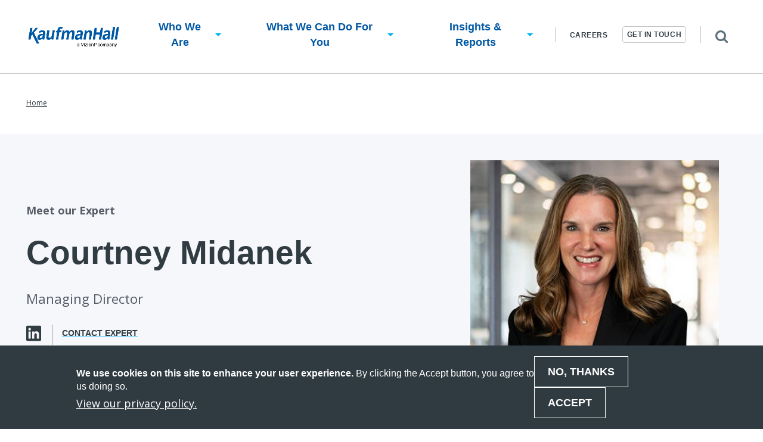

--- FILE ---
content_type: text/html; charset=UTF-8
request_url: https://www.kaufmanhall.com/experts/courtney-midanek
body_size: 14435
content:
<!DOCTYPE html>
<html lang="en" dir="ltr" prefix="og: https://ogp.me/ns#">
  <head>
    <meta charset="utf-8" />
<meta name="description" content="Courtney Midanek is a Managing Director and Co-Leader in Kaufman Hall’s Mergers &amp; Acquisitions practice, with more than 25 years of experience in capital markets, valuations, and M&amp;A." />
<link rel="canonical" href="https://www.kaufmanhall.com/experts/courtney-midanek" />
<meta property="og:title" content="Courtney Midanek | Kaufman Hall" />
<meta property="og:image" content="https://www.kaufmanhall.com/sites/default/files/styles/open_graph/public/images/2025-01/Courtney-Midanek_headshot.jpg?itok=32tKUu0F" />
<meta name="Generator" content="Drupal 10 (https://www.drupal.org)" />
<meta name="MobileOptimized" content="width" />
<meta name="HandheldFriendly" content="true" />
<meta name="viewport" content="width=device-width, initial-scale=1.0" />
<style>div#sliding-popup, div#sliding-popup .eu-cookie-withdraw-banner, .eu-cookie-withdraw-tab {background: #303B41} div#sliding-popup.eu-cookie-withdraw-wrapper { background: transparent; } #sliding-popup h1, #sliding-popup h2, #sliding-popup h3, #sliding-popup p, #sliding-popup label, #sliding-popup div, .eu-cookie-compliance-more-button, .eu-cookie-compliance-secondary-button, .eu-cookie-withdraw-tab { color: #ffffff;} .eu-cookie-withdraw-tab { border-color: #ffffff;}</style>
<link rel="icon" href="/themes/custom/de_theme/src/img/favicons/favicon.ico" type="image/vnd.microsoft.icon" />
<script>window.a2a_config=window.a2a_config||{};a2a_config.callbacks=[];a2a_config.overlays=[];a2a_config.templates={};a2a_config.templates.twitter = {
    text: "${title} ${link} @KaufmanHall",
    hashtags: "",
    related: "KaufmanHall"
};</script>

    <title>Courtney Midanek | Kaufman Hall</title>
    <!-- Google Tag Manager -->
    <script>(function(w,d,s,l,i){w[l]=w[l]||[];w[l].push({'gtm.start':
    new Date().getTime(),event:'gtm.js'});var f=d.getElementsByTagName(s)[0],
    j=d.createElement(s),dl=l!='dataLayer'?'&l='+l:'';j.async=true;j.src=
    'https://www.googletagmanager.com/gtm.js?id='+i+dl;f.parentNode.insertBefore(j,f);
    })(window,document,'script','dataLayer','GTM-TR8CLF5');</script>
    <!-- End Google Tag Manager -->
    <!-- import font awesome icons -->
    <script src="https://use.fontawesome.com/fd7b9d90d0.js"></script>
        <!-- 6senseWebTag -->
    <script id="6senseWebTag" src="https://j.6sc.co/j/5dd41c19-02c0-4dd2-b113-75b85c291f67.js"></script>
            
    <link href="https://fonts.googleapis.com/icon?family=Material+Icons" rel="stylesheet">

    <link rel="stylesheet" media="all" href="/sites/default/files/css/css_kopieXP-Z3tbPcvSPDEIQl2FAz4WZ-ZV5Vd99ea4xs8.css?delta=0&amp;language=en&amp;theme=de_theme&amp;include=[base64]" />
<link rel="stylesheet" media="all" href="/sites/default/files/css/css_4pUsbpdQiYaPBITVIY_Kn5gZ-bUqkNEpIsXU0hrmk14.css?delta=1&amp;language=en&amp;theme=de_theme&amp;include=[base64]" />

    <script src="/themes/custom/de_theme/dist/scripts/js/vendor/modernizr.min.js?v=3.11.7"></script>
<script src="https://use.fontawesome.com/releases/v5.4.1/js/all.js" defer crossorigin="anonymous"></script>
<script src="https://use.fontawesome.com/releases/v5.4.1/js/v4-shims.js" defer crossorigin="anonymous"></script>


<link rel="apple-touch-icon" sizes="180x180" href="/themes/custom/de_theme/src/img/favicons/apple-touch-icon.png">
<link rel="icon" type="image/png" href="/themes/custom/de_theme/src/img/favicons/favicon-32x32.png" sizes="32x32">
<link rel="icon" type="image/png" href="/themes/custom/de_theme/src/img/favicons/favicon-16x16.png" sizes="16x16">
<link rel="manifest" href="/themes/custom/de_theme/src/img/favicons/manifest.json">
<link rel="mask-icon" href="/themes/custom/de_theme/src/img/favicons/safari-pinned-tab.svg" color="#5bbad5">
<meta name="theme-color" content="#ffffff">

  </head>
  <body class="no_sidebars anonymous node-1834 path-node node--type-expert" data-industry="Healthcare" data-software-practice="Mergers &amp; Acquisitions">
    <!-- Google Tag Manager (noscript) -->
    <noscript><iframe src="https://www.googletagmanager.com/ns.html?id=GTM-TR8CLF5"
    height="0" width="0" style="display:none;visibility:hidden"></iframe></noscript>
    <!-- End Google Tag Manager (noscript) -->
            <a href="#main-content" class="visually-hidden focusable skip-link">
      Skip to main content
    </a>
    
    <div class="responsive-menu-page-wrapper">
  
<header id="header">
  <div class="layout-header">
    
      <div class="region region--search clearfix" id="search">
    <div class="region-inner clearfix">
      <div class="views-exposed-form block-exposedformacquia-searchpage-2 block block-views block-views-exposed-filter-blockacquia-search-page" data-drupal-selector="views-exposed-form-acquia-search-page" id="block-exposedformacquia-searchpage-2">
  
    
      <form action="/search" method="get" id="views-exposed-form-acquia-search-page" accept-charset="UTF-8">
  <div class="form--inline clearfix">
  <div class="js-form-item form-item js-form-type-textfield form-type-textfield js-form-item-search form-item-search">
      <label for="edit-search">Search</label>
        <input placeholder="Search" data-drupal-selector="edit-search" type="text" id="edit-search" name="search" value="" size="30" maxlength="128" class="form-text" />

        </div>
<div data-drupal-selector="edit-actions" class="form-actions js-form-wrapper form-wrapper" id="edit-actions"><input data-drupal-selector="edit-submit-acquia-search" type="submit" id="edit-submit-acquia-search" value="Search" class="button js-form-submit form-submit" />
</div>

</div>

</form>

  </div>

    </div>
  </div>

    <div id="masthead" class="masthead">
      
          <div class="region region--masthead-primary clearfix" id="masthead-primary">
    <div class="region-inner clearfix">
      <div id="block-de-theme-branding" class="block-de-theme-branding block block-system block-system-branding-block">
  
    
              <a href="/" title="Home" rel="home" class="site-logo">
        <img src="/themes/custom/de_theme/logo.png" alt="Home" />
      </a>
        <a href="" title="Home" rel="home" class="site-logo-white">
      <img src="/themes/custom/de_theme/logo-footer.png" alt="Home" />
    </a>
        </div>

<nav role="navigation" aria-labelledby="block-de-theme-main-menu-menu" id="block-de-theme-main-menu" class="block-de-theme-main-menu block block-menu navigation menu--main block--menu--main de-simple-menu">
            
  <h2 class="visually-hidden" id="block-de-theme-main-menu-menu">Main navigation</h2>
  

        
              <ul class="menu menu-level--1">
              
            <li class="menu-item menu-item--expanded menu-item--level-1">

        
        <span class="titles-with-arrow">          <span class="link-inner">Who We Are</span>

                                                                  </span>
                                <ul class="menu sub-nav menu-level--2">
              
            <li class="menu-item menu-item--level-2">

        
        <a href="/about-us" data-drupal-link-system-path="node/571">          <span class="link-inner">About Us</span>

                  </a>
              </li>
          
            <li class="menu-item menu-item--level-2">

        
        <a href="/about-us/leadership" data-drupal-link-system-path="node/566">          <span class="link-inner">Leadership Team</span>

                  </a>
              </li>
          
            <li class="menu-item menu-item--level-2">

        
        <a href="/about-us/our-experts" data-drupal-link-system-path="node/766">          <span class="link-inner">Our Experts</span>

                  </a>
              </li>
          
            <li class="menu-item menu-item--level-2">

        
        <a href="/about-us/careers" data-drupal-link-system-path="node/556">          <span class="link-inner">Careers</span>

                  </a>
              </li>
          
            <li class="menu-item menu-item--level-2">

        
        <a href="/about-us/news" data-drupal-link-system-path="node/776">          <span class="link-inner">News</span>

                  </a>
              </li>
          
            <li class="menu-item menu-item--level-2">

        
        <a href="/about-us/events-webinars-speaking" data-drupal-link-system-path="node/561">          <span class="link-inner">Events &amp; Speaking</span>

                  </a>
              </li>
          
            <li class="menu-item menu-item--level-2">

        
        <a href="/about-us/locations" data-drupal-link-system-path="node/781">          <span class="link-inner">Office Locations</span>

                  </a>
              </li>
        </ul>
  
              </li>
          
            <li class="menu-item menu-item--expanded menu-item--level-1">

        
        <span>          <span class="link-inner">What We Can Do For You</span>

                                                                  </span>
                                <ul class="menu sub-nav menu-level--2">
              
            <li class="menu-item menu-item--expanded menu-item--level-2">

        
        <a href="/healthcare-consulting/strategy-business-transformation" data-drupal-link-system-path="node/6321">          <span class="link-inner">Strategy and Business Transformation</span>

                                    <svg width="20px" height="20px" viewBox="0 0 22 20" version="1.1" xmlns="http://www.w3.org/2000/svg">
  <title>arrow-featured-dark-grey</title>
  <desc>Created with Sketch.</desc>
  <g id="Page-1" stroke="none" stroke-width="1" fill="none" fill-rule="evenodd" style="" transform="matrix(1.134657, 0, 0, 1.134657, 0.028272, 1.469459)">
    <g id="arrow-featured-dark-grey" fill="#303B41">
      <polygon id="Fill-1" points="11.7664621 0 11.1646543 0.584550979 17.7339371 7.15265363 0 7.15265363 0 7.98549492 17.7236907 7.98549492 11.1668729 14.4473063 11.764455 15.0363338 19.3392857 7.57115673"/>
    </g>
  </g>
</svg>
                              </a>
                                <ul class="menu sub-nav menu-level--3">
              
            <li class="menu-item menu-item--level-3">

        
        <a href="/healthcare-consulting/strategy-business-transformation/business-model-transformation" data-drupal-link-system-path="node/36096">          <span class="link-inner">Business Model Transformation</span>

                  </a>
              </li>
          
            <li class="menu-item menu-item--level-3">

        
        <a href="/healthcare-consulting/strategy-business-transformation/clinical-network-planning" data-drupal-link-system-path="node/35886">          <span class="link-inner">Clinical Network Planning</span>

                  </a>
              </li>
          
            <li class="menu-item menu-item--level-3">

        
        <a href="/healthcare-consulting/strategy-business-transformation/enterprise-strategy" data-drupal-link-system-path="node/33386">          <span class="link-inner">Enterprise Strategy</span>

                  </a>
              </li>
          
            <li class="menu-item menu-item--level-3">

        
        <a href="/healthcare-consulting/strategy-business-transformation/partnership-strategy" data-drupal-link-system-path="node/35826">          <span class="link-inner">Partnership Strategy</span>

                  </a>
              </li>
        </ul>
  
              </li>
          
            <li class="menu-item menu-item--expanded menu-item--level-2">

        
        <a href="/healthcare-consulting/mergers-acquisitions" data-drupal-link-system-path="node/2961">          <span class="link-inner">Mergers &amp; Acquisitions</span>

                                    <svg width="20px" height="20px" viewBox="0 0 22 20" version="1.1" xmlns="http://www.w3.org/2000/svg">
  <title>arrow-featured-dark-grey</title>
  <desc>Created with Sketch.</desc>
  <g id="Page-1" stroke="none" stroke-width="1" fill="none" fill-rule="evenodd" style="" transform="matrix(1.134657, 0, 0, 1.134657, 0.028272, 1.469459)">
    <g id="arrow-featured-dark-grey" fill="#303B41">
      <polygon id="Fill-1" points="11.7664621 0 11.1646543 0.584550979 17.7339371 7.15265363 0 7.15265363 0 7.98549492 17.7236907 7.98549492 11.1668729 14.4473063 11.764455 15.0363338 19.3392857 7.57115673"/>
    </g>
  </g>
</svg>
                              </a>
                                <ul class="menu sub-nav menu-level--3">
              
            <li class="menu-item menu-item--level-3">

        
        <a href="/healthcare-consulting/mergers-acquisitions-partnerships/our-transactions" data-drupal-link-system-path="node/36">          <span class="link-inner">Transactions</span>

                  </a>
              </li>
        </ul>
  
              </li>
          
            <li class="menu-item menu-item--expanded menu-item--level-2">

        
        <a href="/healthcare-consulting/treasury-capital-markets" data-drupal-link-system-path="node/736">          <span class="link-inner">Treasury &amp; Capital Markets</span>

                                    <svg width="20px" height="20px" viewBox="0 0 22 20" version="1.1" xmlns="http://www.w3.org/2000/svg">
  <title>arrow-featured-dark-grey</title>
  <desc>Created with Sketch.</desc>
  <g id="Page-1" stroke="none" stroke-width="1" fill="none" fill-rule="evenodd" style="" transform="matrix(1.134657, 0, 0, 1.134657, 0.028272, 1.469459)">
    <g id="arrow-featured-dark-grey" fill="#303B41">
      <polygon id="Fill-1" points="11.7664621 0 11.1646543 0.584550979 17.7339371 7.15265363 0 7.15265363 0 7.98549492 17.7236907 7.98549492 11.1668729 14.4473063 11.764455 15.0363338 19.3392857 7.57115673"/>
    </g>
  </g>
</svg>
                              </a>
                                <ul class="menu sub-nav menu-level--3">
              
            <li class="menu-item menu-item--level-3">

        
        <a href="/healthcare-consulting/treasury-capital-markets/debt-capital-markets" data-drupal-link-system-path="node/33486">          <span class="link-inner">Debt Capital Markets</span>

                  </a>
              </li>
          
            <li class="menu-item menu-item--level-3">

        
        <a href="/healthcare-consulting/real-estate-strategy-healthcare" data-drupal-link-system-path="node/25091">          <span class="link-inner">Real Estate Capital Markets</span>

                  </a>
              </li>
          
            <li class="menu-item menu-item--level-3">

        
        <a href="/healthcare-consulting/treasury-capital-markets/treasury-operations" data-drupal-link-system-path="node/33461">          <span class="link-inner">Treasury Operations</span>

                  </a>
              </li>
          
            <li class="menu-item menu-item--level-3">

        
        <a href="https://www.khim.com">          <span class="link-inner">Investment Strategy</span>

                  </a>
              </li>
          
            <li class="menu-item menu-item--level-3">

        
        <a href="/healthcare-consulting/treasury-capital-markets/capital-equipment-finance-advisory" data-drupal-link-system-path="node/40471">          <span class="link-inner">Capital Equipment Finance Advisory</span>

                  </a>
              </li>
        </ul>
  
              </li>
          
            <li class="menu-item menu-item--expanded menu-item--level-2">

        
        <a href="/healthcare-consulting/heathcare-revenue-operations-improvement" data-drupal-link-system-path="node/39166">          <span class="link-inner">Revenue &amp; Operations Improvement (ROI)</span>

                                    <svg width="20px" height="20px" viewBox="0 0 22 20" version="1.1" xmlns="http://www.w3.org/2000/svg">
  <title>arrow-featured-dark-grey</title>
  <desc>Created with Sketch.</desc>
  <g id="Page-1" stroke="none" stroke-width="1" fill="none" fill-rule="evenodd" style="" transform="matrix(1.134657, 0, 0, 1.134657, 0.028272, 1.469459)">
    <g id="arrow-featured-dark-grey" fill="#303B41">
      <polygon id="Fill-1" points="11.7664621 0 11.1646543 0.584550979 17.7339371 7.15265363 0 7.15265363 0 7.98549492 17.7236907 7.98549492 11.1668729 14.4473063 11.764455 15.0363338 19.3392857 7.57115673"/>
    </g>
  </g>
</svg>
                              </a>
                                <ul class="menu sub-nav menu-level--3">
              
            <li class="menu-item menu-item--level-3">

        
        <a href="/healthcare-consulting/heathcare-revenue-operations-improvement/claro-cdi" data-drupal-link-system-path="node/39171">          <span class="link-inner">Claro CDI</span>

                  </a>
              </li>
          
            <li class="menu-item menu-item--level-3">

        
        <a href="/healthcare-consulting/heathcare-revenue-operations-improvement/total-revenue" data-drupal-link-system-path="node/39191">          <span class="link-inner">Total Revenue</span>

                  </a>
              </li>
          
            <li class="menu-item menu-item--level-3">

        
        <a href="/healthcare-consulting/heathcare-revenue-operations-improvement/operations-improvement" data-drupal-link-system-path="node/39181">          <span class="link-inner">Operations Improvement</span>

                  </a>
              </li>
          
            <li class="menu-item menu-item--level-3">

        
        <a href="/healthcare-consulting/heathcare-revenue-operations-improvement/technology-knowledge" data-drupal-link-system-path="node/39186">          <span class="link-inner">Technology &amp; Knowledge</span>

                  </a>
              </li>
          
            <li class="menu-item menu-item--level-3">

        
        <a href="/healthcare-consulting/heathcare-revenue-operations-improvement/contact-us-revenue-operations-improvement" data-drupal-link-system-path="node/39196">          <span class="link-inner">Contact Us</span>

                  </a>
              </li>
        </ul>
  
              </li>
          
            <li class="menu-item menu-item--expanded menu-item--level-2">

        
        <a href="/healthcare-consulting/financial-planning-data-analytics-healthcare-solutions" data-drupal-link-system-path="node/38941">          <span class="link-inner">Financial Planning &amp; Data Analytics</span>

                                    <svg width="20px" height="20px" viewBox="0 0 22 20" version="1.1" xmlns="http://www.w3.org/2000/svg">
  <title>arrow-featured-dark-grey</title>
  <desc>Created with Sketch.</desc>
  <g id="Page-1" stroke="none" stroke-width="1" fill="none" fill-rule="evenodd" style="" transform="matrix(1.134657, 0, 0, 1.134657, 0.028272, 1.469459)">
    <g id="arrow-featured-dark-grey" fill="#303B41">
      <polygon id="Fill-1" points="11.7664621 0 11.1646543 0.584550979 17.7339371 7.15265363 0 7.15265363 0 7.98549492 17.7236907 7.98549492 11.1668729 14.4473063 11.764455 15.0363338 19.3392857 7.57115673"/>
    </g>
  </g>
</svg>
                              </a>
                                <ul class="menu sub-nav menu-level--3">
              
            <li class="menu-item menu-item--level-3">

        
        <a href="/healthcare-consulting/financial-planning-data-analytics-healthcare-solutions/healthcare-financial-planning" data-drupal-link-system-path="node/38976">          <span class="link-inner">Financial Planning</span>

                  </a>
              </li>
          
            <li class="menu-item menu-item--level-3">

        
        <a href="/healthcare-consulting/financial-planning-data-analytics/healthcare-analytics-ai" data-drupal-link-system-path="node/38971">          <span class="link-inner">Analytics and AI</span>

                  </a>
              </li>
        </ul>
  
              </li>
          
            <li class="menu-item menu-item--level-2">

        
        <a href="/healthcare-consulting/healthcare-clinical-solutions" data-drupal-link-system-path="node/39286">          <span class="link-inner">Clinical Solutions</span>

                  </a>
              </li>
          
            <li class="menu-item menu-item--expanded menu-item--level-2">

        
        <a href="/healthcare-consulting/physician-enterprise-services" data-drupal-link-system-path="node/28436">          <span class="link-inner">Physician Enterprise</span>

                                    <svg width="20px" height="20px" viewBox="0 0 22 20" version="1.1" xmlns="http://www.w3.org/2000/svg">
  <title>arrow-featured-dark-grey</title>
  <desc>Created with Sketch.</desc>
  <g id="Page-1" stroke="none" stroke-width="1" fill="none" fill-rule="evenodd" style="" transform="matrix(1.134657, 0, 0, 1.134657, 0.028272, 1.469459)">
    <g id="arrow-featured-dark-grey" fill="#303B41">
      <polygon id="Fill-1" points="11.7664621 0 11.1646543 0.584550979 17.7339371 7.15265363 0 7.15265363 0 7.98549492 17.7236907 7.98549492 11.1668729 14.4473063 11.764455 15.0363338 19.3392857 7.57115673"/>
    </g>
  </g>
</svg>
                              </a>
                                <ul class="menu sub-nav menu-level--3">
              
            <li class="menu-item menu-item--level-3">

        
        <a href="/healthcare-consulting/physician-enterprise-services/ambulatory-surgery-centers" data-drupal-link-system-path="node/35941">          <span class="link-inner">Ambulatory Surgery Centers</span>

                  </a>
              </li>
        </ul>
  
              </li>
          
            <li class="menu-item menu-item--level-2">

        
        <a href="/healthcare-consulting/real-estate-strategy-healthcare" data-drupal-link-system-path="node/25091">          <span class="link-inner">Real Estate</span>

                  </a>
              </li>
          
            <li class="menu-item menu-item--level-2">

        
        <a href="/healthcare-consulting/private-equity" data-drupal-link-system-path="node/36481">          <span class="link-inner">Private Equity</span>

                  </a>
              </li>
          
            <li class="menu-item menu-item--level-2">

        
        <a href="/healthcare-consulting/strategies-post-acute-care-and-senior-living" data-drupal-link-system-path="node/36306">          <span class="link-inner">Post-Acute Care/Senior Living</span>

                  </a>
              </li>
          
            <li class="menu-item menu-item--level-2">

        
        <a href="/healthcare-consulting/healthcare-service-line-growth" data-drupal-link-system-path="node/39776">          <span class="link-inner">Service Line Growth and Transformation</span>

                  </a>
              </li>
        </ul>
  
              </li>
          
            <li class="menu-item menu-item--expanded menu-item--level-1">

        
        <span>          <span class="link-inner">Insights &amp; Reports</span>

                                                                  </span>
                                <ul class="menu sub-nav menu-level--2">
              
            <li class="menu-item menu-item--level-2">

        
        <a href="/insights" data-drupal-link-system-path="node/24871">          <span class="link-inner">Featured Insights</span>

                  </a>
              </li>
          
            <li class="menu-item menu-item--level-2">

        
        <a href="/insights-reports/national-hospital-flash-report" data-drupal-link-system-path="node/20766">          <span class="link-inner">National Hospital Flash Report</span>

                  </a>
              </li>
          
            <li class="menu-item menu-item--level-2">

        
        <a href="/consulting-services/physician-flash-report">          <span class="link-inner">Physician Flash Report</span>

                  </a>
              </li>
          
            <li class="menu-item menu-item--level-2">

        
        <a href="/insights/research-report/ma-quarterly-activity-report-q3-2025" data-drupal-link-system-path="node/40426">          <span class="link-inner">M&amp;A Quarterly Activity Report</span>

                  </a>
              </li>
          
            <li class="menu-item menu-item--level-2">

        
        <a href="/insights/articles" data-drupal-link-system-path="node/32476">          <span class="link-inner">Articles</span>

                  </a>
              </li>
          
            <li class="menu-item menu-item--expanded menu-item--level-2">

        
        <a href="/insights/kaufman-hall-blogs" data-drupal-link-system-path="node/32421">          <span class="link-inner">Blogs</span>

                                    <svg width="20px" height="20px" viewBox="0 0 22 20" version="1.1" xmlns="http://www.w3.org/2000/svg">
  <title>arrow-featured-dark-grey</title>
  <desc>Created with Sketch.</desc>
  <g id="Page-1" stroke="none" stroke-width="1" fill="none" fill-rule="evenodd" style="" transform="matrix(1.134657, 0, 0, 1.134657, 0.028272, 1.469459)">
    <g id="arrow-featured-dark-grey" fill="#303B41">
      <polygon id="Fill-1" points="11.7664621 0 11.1646543 0.584550979 17.7339371 7.15265363 0 7.15265363 0 7.98549492 17.7236907 7.98549492 11.1668729 14.4473063 11.764455 15.0363338 19.3392857 7.57115673"/>
    </g>
  </g>
</svg>
                              </a>
                                <ul class="menu sub-nav menu-level--3">
              
            <li class="menu-item menu-item--level-3">

        
        <a href="/insights/kaufman-hall-blogs/thoughts-from-ken-kaufman" data-drupal-link-system-path="node/4116">          <span class="link-inner">Thoughts from Ken Kaufman</span>

                  </a>
              </li>
          
            <li class="menu-item menu-item--level-3">

        
        <a href="/insights/kaufman-hall-blogs/credit-capital-insights-lisa-goldstein" data-drupal-link-system-path="node/31256">          <span class="link-inner">Credit and Capital Insights</span>

                  </a>
              </li>
          
            <li class="menu-item menu-item--level-3">

        
        <a href="/healthcare-consulting/gist-resources-kaufman-hall/kaufman-hall-blogs/gist-weekly" data-drupal-link-system-path="node/37031">          <span class="link-inner">Gist Weekly</span>

                  </a>
              </li>
          
            <li class="menu-item menu-item--level-3">

        
        <a href="/insights/kaufman-hall-blogs/payer-perspectives" data-drupal-link-system-path="node/36216">          <span class="link-inner">Payer Perspectives</span>

                  </a>
              </li>
          
            <li class="menu-item menu-item--level-3">

        
        <a href="/insights/kaufman-hall-blogs/healthcare-strategy-spotlight" data-drupal-link-system-path="node/38411">          <span class="link-inner">Strategy Spotlight</span>

                  </a>
              </li>
        </ul>
  
              </li>
          
            <li class="menu-item menu-item--level-2">

        
        <a href="/insights/research-reports" data-drupal-link-system-path="node/4121">          <span class="link-inner">Research and Reports</span>

                  </a>
              </li>
          
            <li class="menu-item menu-item--level-2">

        
        <a href="/insights/webinars-and-podcasts" data-drupal-link-system-path="node/32451">          <span class="link-inner">Webinars &amp; Podcasts</span>

                  </a>
              </li>
          
            <li class="menu-item menu-item--level-2">

        
        <a href="/about-us/events-webinars-speaking" data-drupal-link-system-path="node/561">          <span class="link-inner">Events</span>

                  </a>
              </li>
          
            <li class="menu-item menu-item--level-2">

        
        <a href="/about/events-speaking/healthcare-leadership-conference-2025" data-drupal-link-system-path="node/38726">          <span class="link-inner">Healthcare Leadership Conference</span>

                  </a>
              </li>
          
            <li class="menu-item menu-item--level-2">

        
        <a href="/insights-all" data-drupal-link-system-path="node/941">          <span class="link-inner">All Insights</span>

                  </a>
              </li>
        </ul>
  
              </li>
        </ul>
  


  </nav>
<nav role="navigation" aria-labelledby="block-secondarymenu-menu" id="block-secondarymenu" class="block-secondarymenu block block-menu navigation menu--secondary-menu">
            
  <h2 class="visually-hidden" id="block-secondarymenu-menu">Secondary menu</h2>
  

        
              <ul class="menu">
                    <li class="menu-item">
        <a href="/about-us/careers" data-drupal-link-system-path="node/556">Careers</a>
              </li>
        </ul>
  


  </nav>
<div id="block-getintouchmain" class="block-getintouchmain block block-getintouch block-block-content block-block-contentf2e15e2f-22e9-435d-8f2e-bf6b42137d02">
  
    
  <a class='get-in-touch-btn' href="/contact-us">
    Get In Touch
  </a>
</div>
<div id="block-responsivemenumobileicon" class="responsive-menu-toggle-wrapper responsive-menu-toggle block-responsivemenumobileicon block block-responsive-menu block-responsive-menu-toggle">
  
    
      <a id="toggle-icon" class="toggle responsive-menu-toggle-icon" title="Menu" href="#off-canvas">
  <span class="icon"></span><span class="label">Menu</span>
</a>
  </div>
<div id="block-searchbutton" class="block-searchbutton block block-block-content block-block-contentbe2b7572-806d-41f1-8297-ac33c49eedff">
  
    
      
						<div class="clearfix text-formatted field field--name-body field--type-text-with-summary field--label-hidden field__item"><p><a class="search-icon" href="#"><span class="visually-hidden">Expand Search: the search bar will appear on the bottom of the header for you to search the content of the site.</span></a></p>
</div>
			
  </div>

    </div>
  </div>

      
    </div>
    
  </div>
</header>

          

<div class="section-content">
        <div class="region region--content-prefix clearfix" id="page-content-prefix">
    <div class="layout-container ">
      <div data-drupal-messages-fallback class="hidden"></div>

    </div>
  </div>


  <div class="layout-container">
  
  <main id="main" class="column">
    <span id="main-content" tabindex="-1"></span>    <div class="layout-content">
            <div class="region region--content clearfix" id="content">
    <div id="block-breadcrumbs" class="block-breadcrumbs block block-system block-system-breadcrumb-block">
  
    
        <nav class="breadcrumb" role="navigation" aria-labelledby="system-breadcrumb">
    <h2 id="system-breadcrumb" class="visually-hidden">Breadcrumb</h2>
    <ol>
                <li>
                  <a href="/">Home</a>
              </li>
              </ol>
  </nav>

  </div>
<div id="block-de-theme-content" class="block-de-theme-content block block-system block-system-main-block">
  
    
      


<div class="banner-wrapper">
  <div class="column-container">
    <div class="main-column">
      <p class="specialist-header"> Meet our Expert</p>            <h1 class="expert-title">
						<div class="clearfix text-formatted field field--name-field-heading field--type-text field--label-hidden field__item">Courtney Midanek</div>
			</h1>
            
						<div class="field field--name-field-position-title field--type-string field--label-hidden field__item">Managing Director</div>
			

      <div class="social-links-container loaded">
                  


<ul class="social-media-links--platforms platforms vertical">

          
                  <li class="linkedin">
        <a class="social-media-link-icon--linkedin" href="https://www.linkedin.com/in/courtney-midanek-3154ba4/"  aria-label=" LinkedIn" title=" LinkedIn" >
            <span class='fab fa-linkedin fa-2x'></span>
        </a>
              </li>
      </ul>

                
    <div class="pardot-form-link js-pardot-form-link">
    <a href="https://explore.kaufmanhall.com/l/73872/2025-10-15/31qkqmg?Expert_Brand=Kaufman%20Hall&amp;Expert_Name=Courtney%20Midanek&amp;Referring_URL=https%3A//www.kaufmanhall.com/experts/courtney-midanek">Contact expert</a>
  </div>
    <div class="pardot-form-modal js-pardot-form-modal" role="dialog" aria-labelledby="pardot-form-title" aria-modal="true">
    <h2 class="sr-only" id="pardot-form-title">Contact expert dialog with form</h2>
    <div class="first-focus-trap" aria-hidden="true" tabindex="0"></div>
    <div class="pardot-form-modal-content">
      <button class="pardot-form-close js-pardot-form-close" aria-label="Close contact form"></button>
      <div class="iframe-container">
        <iframe src="about:blank" data-pardot-url="https://explore.kaufmanhall.com/l/73872/2025-10-15/31qkqmg?Expert_Brand=Kaufman%20Hall&amp;Expert_Name=Courtney%20Midanek&amp;Referring_URL=https%3A//www.kaufmanhall.com/experts/courtney-midanek" frameborder="0" height="600px" title="Contact expert form"></iframe>
      </div>
    </div>
    <div class="last-focus-trap" aria-hidden="true" tabindex="0"></div>
  </div>

      </div>

      
      
    </div>
    <div class="right-column">
      
						<div class="field field--name-field-main-image field--type-entity-reference field--label-hidden field__item">  <img loading="lazy" src="/sites/default/files/styles/expert_profile_450x460/public/images/2025-01/Courtney-Midanek_headshot.jpg?h=56b18868&amp;itok=yVdD2z9T" width="450" height="460" alt="Courtney Midanek headshot" class="image-style-expert-profile-450x460" />


</div>
			
    </div>
  </div>
</div>

<div class="content-container">

  <div class="content-main">
    <div class="content-inner">
      
						<div class="clearfix text-formatted field field--name-body field--type-text-with-summary field--label-hidden field__item"><p>Courtney Midanek is a Managing Director and Co-Leader of Kaufman Hall’s Mergers &amp; Acquisitions practice. With more than 25 years of experience in M&amp;A, capital markets and valuations, she provides partnership and M&amp;A advisory services for a variety of healthcare services clients.</p><p>Prior to Kaufman Hall, Courtney was in the Business Expansion Group of the Blue Cross and Blue Shield Association, where she supported strategic asset and partnership initiatives. She previously held various roles in the Corporate Development Group at BMO Capital Markets and began her career as an industry generalist in the M&amp;A advisory group of Robert W. Baird &amp; Co.</p><p>Courtney is a frequent speaker at industry events and has published numerous articles and reports on a variety of healthcare topics, including hospital mergers and acquisitions and partnerships between health systems, laboratory services providers and other healthcare services providers. She holds an MBA from Northwestern University, with concentrations in finance, management and strategy and earned a BS in finance from the University of Illinois at Urbana-Champaign.</p><p><iframe width="560" height="315" src="https://www.youtube.com/embed/iFnBVpzQU90?si=jdmxtfugWmjG6Tfr" title="YouTube video player" frameborder="0" allow="accelerometer; autoplay; clipboard-write; encrypted-media; gyroscope; picture-in-picture; web-share" referrerpolicy="strict-origin-when-cross-origin" allowfullscreen></iframe></p></div>
			
              <div class="specialty-container">
                      <p class="specialties"> All Specialties: </p>                                          Mergers &amp; Acquisitions,                       Joint Ventures &amp; Partnerships,                       Laboratory Services,                       Mergers &amp; Acquisitions                  </div>
          </div>

  </div>

</div>

  </div>

  </div>

    </div>  </main>

  </div>
      <div class="region region--content-suffix clearfix" id="page-content-suffix">
    <div class="layout-container">
      <div class="views-element-container block-views-block-resources-block-1 block block-views block-views-blockresources-block-1" id="block-views-block-resources-block-1">
  
      <h2>Insights from Courtney Midanek</h2>
    
      <div><div class="view view-resources view-id-resources view-display-id-block_1 js-view-dom-id-8b965f34e7337832d454edef3c0ecd3b0a1e87f5cabb44d983a543cadf565c71">
  
    
      
      <div class="view-content">
          <div class="views-row">





  
            
<article class="resource-blog-type pathway-471 pathway node node--type-resource node--view-mode-component">
  <a href="/insights/article/five-most-interesting-transactions-announced-2023">
      <div class="node__content">
                                                  <div class="content-img"><img src="/sites/default/files/styles/16_9_scale_and_crop_small/public/images/2024-01/2023-recap-thumb.jpg?h=b69e0e0e&amp;itok=IndWMIBv" width="660" height="371" alt="2023 recap collage" loading="lazy" class="image-style-_6-9-scale-and-crop-small" />

</div>
                    <div class="mobile-content-img"><img src="/sites/default/files/styles/16_9_scale_and_crop_medium/public/images/2024-01/2023-recap-thumb.jpg?h=b69e0e0e&amp;itok=hRAiWl-J" width="900" height="506" alt="2023 recap collage" loading="lazy" class="image-style-_6-9-scale-and-crop-medium" />

</div>
                                  <div class="field--name-field-resource-type">Article</div>
                    
                      <div class="content-wrapper">
                <h2>The Five Most Interesting Transactions Announced in 2023</h2>
          
						<div class="field field--name-field-publication-date field--type-datetime field--label-hidden field__item"><time datetime="2024-01-31T12:00:00Z" class="datetime">January 31, 2024</time>
</div>
			
        </div>
      </div>
  </a>
</article>
</div>
    <div class="views-row">





  
            
<article class="resource-blog-type pathway-471 pathway node node--type-resource node--view-mode-component">
  <a href="/insights/article/partnerships-go-bold-organizations-face-new-challenges">
      <div class="node__content">
                                                  <div class="content-img"><img src="/sites/default/files/styles/16_9_scale_and_crop_small/public/images/2023-06/bold-partnerships-thumb.jpg?h=b69e0e0e&amp;itok=gLiZu27E" width="660" height="371" alt="Partners shaking hands" loading="lazy" class="image-style-_6-9-scale-and-crop-small" />

</div>
                    <div class="mobile-content-img"><img src="/sites/default/files/styles/16_9_scale_and_crop_medium/public/images/2023-06/bold-partnerships-thumb.jpg?h=b69e0e0e&amp;itok=PWaDGazk" width="900" height="506" alt="Partners shaking hands" loading="lazy" class="image-style-_6-9-scale-and-crop-medium" />

</div>
                                  <div class="field--name-field-resource-type">Article</div>
                    
                      <div class="content-wrapper">
                <h2>Partnerships Go Bold as Organizations Face New Challenges</h2>
          
						<div class="field field--name-field-publication-date field--type-datetime field--label-hidden field__item"><time datetime="2023-06-13T12:00:00Z" class="datetime">June 13, 2023</time>
</div>
			
        </div>
      </div>
  </a>
</article>
</div>
    <div class="views-row">





  
            
<article class="resource-blog-type pathway-471 pathway node node--type-resource node--view-mode-component">
  <a href="/insights/article/strategic-alternatives-health-system-outreach-laboratories">
      <div class="node__content">
                                                  <div class="content-img"><img src="/sites/default/files/styles/16_9_scale_and_crop_small/public/images/2023-05/medical-testing-thumb.jpg?h=b69e0e0e&amp;itok=g3nsPjKo" width="660" height="371" alt="Medical lab testing" loading="lazy" class="image-style-_6-9-scale-and-crop-small" />

</div>
                    <div class="mobile-content-img"><img src="/sites/default/files/styles/16_9_scale_and_crop_medium/public/images/2023-05/medical-testing-thumb.jpg?h=b69e0e0e&amp;itok=vWOgoMZG" width="900" height="506" alt="Medical lab testing" loading="lazy" class="image-style-_6-9-scale-and-crop-medium" />

</div>
                                  <div class="field--name-field-resource-type">Article</div>
                    
                      <div class="content-wrapper">
                <h2>Strategic Alternatives for Health System Outreach Laboratories</h2>
          
						<div class="field field--name-field-publication-date field--type-datetime field--label-hidden field__item"><time datetime="2023-05-09T12:00:00Z" class="datetime">May 9, 2023</time>
</div>
			
        </div>
      </div>
  </a>
</article>
</div>
    <div class="views-row">





  
            
<article class="resource-blog-type pathway-471 pathway node node--type-resource node--view-mode-component">
  <a href="/insights/article/less-can-be-more-new-considerations-hospital-and-health-system-partnerships">
      <div class="node__content">
                                                  <div class="content-img"><img src="/sites/default/files/styles/16_9_scale_and_crop_small/public/images/2022-11/more-less-V2-thumb.jpg?h=374ecb1b&amp;itok=gCDp21wY" width="660" height="371" alt="Wooden blocks" loading="lazy" class="image-style-_6-9-scale-and-crop-small" />

</div>
                    <div class="mobile-content-img"><img src="/sites/default/files/styles/16_9_scale_and_crop_medium/public/images/2022-11/more-less-V2-thumb.jpg?h=374ecb1b&amp;itok=-IzD6wbv" width="900" height="506" alt="Wooden blocks" loading="lazy" class="image-style-_6-9-scale-and-crop-medium" />

</div>
                                  <div class="field--name-field-resource-type">Article</div>
                    
                      <div class="content-wrapper">
                <h2>Less Can Be More: New Considerations for Hospital and Health System Partnerships</h2>
          
						<div class="field field--name-field-publication-date field--type-datetime field--label-hidden field__item"><time datetime="2022-10-24T12:00:00Z" class="datetime">October 24, 2022</time>
</div>
			
        </div>
      </div>
  </a>
</article>
</div>
    <div class="views-row">





  
            
<article class="resource-blog-type pathway-471 pathway node node--type-resource node--view-mode-component">
  <a href="/insights/article/evaluating-skilled-nursing-options-evolving-post-acute-landscape">
      <div class="node__content">
                                                  <div class="content-img"><img src="/sites/default/files/styles/16_9_scale_and_crop_small/public/images/2022-08/skilled-nursing-thumb.jpg?h=827069f2&amp;itok=mKuOyLl9" width="660" height="371" alt="Nurse with elderly patients " loading="lazy" class="image-style-_6-9-scale-and-crop-small" />

</div>
                    <div class="mobile-content-img"><img src="/sites/default/files/styles/16_9_scale_and_crop_medium/public/images/2022-08/skilled-nursing-thumb.jpg?h=827069f2&amp;itok=3yhyIsp9" width="900" height="506" alt="Nurse with elderly patients " loading="lazy" class="image-style-_6-9-scale-and-crop-medium" />

</div>
                                  <div class="field--name-field-resource-type">Article</div>
                    
                      <div class="content-wrapper">
                <h2>Evaluating Skilled Nursing Options in an Evolving Post-Acute Landscape</h2>
          
						<div class="field field--name-field-publication-date field--type-datetime field--label-hidden field__item"><time datetime="2022-08-25T12:00:00Z" class="datetime">August 25, 2022</time>
</div>
			
        </div>
      </div>
  </a>
</article>
</div>
    <div class="views-row">





  
            
<article class="pathway-451 pathway node node--type-resource node--view-mode-component">
  <a href="/insights/podcast/meeting-behavioral-health-needs-through-partnership">
      <div class="node__content">
                                                  <div class="content-img"><img src="/sites/default/files/styles/16_9_scale_and_crop_small/public/images/2021-06/behavioral-health-thumb.jpg?h=827069f2&amp;itok=-foLFk1-" width="660" height="371" alt="Hands holding a paper head" loading="lazy" class="image-style-_6-9-scale-and-crop-small" />

</div>
                    <div class="mobile-content-img"><img src="/sites/default/files/styles/16_9_scale_and_crop_medium/public/images/2021-06/behavioral-health-thumb.jpg?h=827069f2&amp;itok=Bj_-g7lp" width="900" height="506" alt="Hands holding a paper head" loading="lazy" class="image-style-_6-9-scale-and-crop-medium" />

</div>
                                  <div class="field--name-field-resource-type">Podcast</div>
                    
                      <div class="content-wrapper">
                <h2>Meeting Behavioral Health Needs Through Partnership</h2>
          
						<div class="field field--name-field-publication-date field--type-datetime field--label-hidden field__item"><time datetime="2021-12-14T12:00:00Z" class="datetime">December 14, 2021</time>
</div>
			
        </div>
      </div>
  </a>
</article>
</div>

    </div>
  
          <div class="more-link"><a href="/resources">Explore All Resources</a></div>

      </div>
</div>

  </div>

    </div>
  </div>

</div>

    <div class="region region--footer-prefix clearfix">
      <div id="block-config-pages-pre-footer" class="block-config-pages-pre-footer block block-config-pages block-config-pages-block">
  
    
      <div class="config_pages config_pages--type--footer config_pages--view-mode--pre-footer config_pages--footer--pre-footer">
  <div class="image">
    <div class="background-image"
         style="background-image: url('/sites/default/files/images/2024-05/consultant-meeting-V2-footer.jpg');">
    </div>
  </div>
  <div class="content">
    
						<div class="field field--name-field-pre-footer-tagline field--type-string field--label-hidden field__item">Questions? </div>
			
						<div class="field field--name-field-pre-footer-title field--type-string field--label-hidden field__item">We&#039;ll Be Your Guide.</div>
			
						<div class="clearfix text-formatted field field--name-field-pre-footer-body field--type-text-long field--label-hidden field__item"><p>Do you have questions about our products, consulting services, or overall solutions?</p>
</div>
			
						<div class="field field--name-field-pre-footer-link field--type-link field--label-hidden field__item"><a href="/contact-us">Contact Us</a></div>
			
  </div>
</div>

  </div>

  </div>


  <footer id="footer">
    <div class="footer-content-wrapper">
      <div class="footer-info">
        <div class="region region--footer-first clearfix">
      <!-- <div class="layout-container"> -->
      <div id="block-config-pages-footer-contact-info" class="block-config-pages-footer-contact-info block block-config-pages block-config-pages-block">
  
    
      <div class="config_pages config_pages--type--footer config_pages--view-mode--footer-contact-info config_pages--footer--footer-contact-info">
  <div class="footer-logo">
    <a href="/">
      <img src="/themes/custom/de_theme/logo-footer.png" alt="Kaufman Hall Logo">
    </a>
  </div>
  
						<div class="clearfix text-formatted field field--name-field-footer-address field--type-text field--label-hidden field__item">433 W. VAN BUREN STREET<br>SUITE 330, CHICAGO, IL 60607</div>
			
	<div class="field field--name-field-footer-phone field--type-telephone field--label-inline">
		<div class="field__label">Phone</div>
									<div class="field__item">847.441.8780</div>
							</div>

	<div class="field field--name-field-email field--type-email field--label-inline">
		<div class="field__label">Email</div>
									<div class="field__item"><a href="mailto:info@kaufmanhall.com">info@kaufmanhall.com</a></div>
							</div>

</div>

  </div>
<nav role="navigation" aria-labelledby="block-socialmedia-menu" id="block-socialmedia" class="block-socialmedia block block-menu navigation menu--social-media">
            
  <h2 class="visually-hidden" id="block-socialmedia-menu">Social Media</h2>
  

        
              <ul class="menu">
                    <li class="menu-item">
        
        <a href="https://www.linkedin.com/company/kaufman-hall" class="linkedin"><span class="link-inner">LinkedIn</span></a>
              </li>
                <li class="menu-item">
        
        <a href="https://www.youtube.com/@kaufmanhall" class="youtube"><span class="link-inner">YouTube</span></a>
              </li>
        </ul>
  


  </nav>

    <!-- </div> -->
  </div>

        <div class="region region--footer-right clearfix">
      <!-- <div class="layout-container"> -->
      <nav role="navigation" aria-labelledby="block-de-theme-footer-menu" id="block-de-theme-footer" class="block-de-theme-footer block block-menu navigation menu--footer">
            
  <h2 class="visually-hidden" id="block-de-theme-footer-menu">Footer menu</h2>
  

        
              <ul class="menu">
                    <li class="menu-item menu-item--expanded">
        <span>Consulting Services</span>
                                <ul class="menu">
                    <li class="menu-item">
        <a href="/healthcare-consulting" data-drupal-link-system-path="node/551">Healthcare</a>
              </li>
                <li class="menu-item">
        <a href="/insights-reports/national-hospital-flash-report" data-drupal-link-system-path="node/20766">Hospital Flash Report </a>
              </li>
                <li class="menu-item">
        <a href="https://fa.kaufmanhall.com">FA Portal Debt Management</a>
              </li>
                <li class="menu-item">
        <a href="https://marketreports.kaufmanhall.com/">KH Reports - Client Portal</a>
              </li>
        </ul>
  
              </li>
                <li class="menu-item menu-item--expanded">
        <span>Featured Services</span>
                                <ul class="menu">
                    <li class="menu-item">
        <a href="/healthcare-consulting/strategy-business-transformation" data-drupal-link-system-path="node/6321">Strategy and Business Transformation</a>
              </li>
                <li class="menu-item">
        <a href="/healthcare-consulting/mergers-acquisitions" data-drupal-link-system-path="node/2961">Mergers &amp; Acquisitions</a>
              </li>
                <li class="menu-item">
        <a href="/healthcare-consulting/treasury-capital-markets" data-drupal-link-system-path="node/736">Treasury &amp; Capital Markets</a>
              </li>
                <li class="menu-item">
        <a href="/healthcare-consulting/heathcare-revenue-operations-improvement" data-drupal-link-system-path="node/39166">Revenue &amp; Operations Improvement (ROI)</a>
              </li>
                <li class="menu-item">
        <a href="/healthcare-consulting/financial-planning-data-analytics-healthcare-solutions" data-drupal-link-system-path="node/38941">Financial Planning &amp; Data Analytics</a>
              </li>
                <li class="menu-item">
        <a href="/healthcare-consulting/healthcare-clinical-solutions" data-drupal-link-system-path="node/39286">Clinical Solutions</a>
              </li>
        </ul>
  
              </li>
                <li class="menu-item menu-item--expanded">
        <span>About Us</span>
                                <ul class="menu">
                    <li class="menu-item">
        <a href="/about-us/email-preference-center" data-drupal-link-system-path="node/35191">Subscribe</a>
              </li>
                <li class="menu-item">
        <a href="/about-us/careers" data-drupal-link-system-path="node/556">Careers</a>
              </li>
                <li class="menu-item">
        <a href="/about-us" data-drupal-link-system-path="node/571">Company Overview</a>
              </li>
                <li class="menu-item">
        <a href="/about-us/leadership" data-drupal-link-system-path="node/566">Leadership Team</a>
              </li>
                <li class="menu-item">
        <a href="/about-us/news" data-drupal-link-system-path="node/776">Latest News</a>
              </li>
                <li class="menu-item">
        <a href="https://files.kaufmanhall.com">Secure File Exchange</a>
              </li>
        </ul>
  
              </li>
        </ul>
  


  </nav>

    <!-- </div> -->
  </div>

      </div>
    </div>
      <div class="region region--footer-second clearfix">
      <div class="layout-container">
      <div id="block-config-pages-footer-copyright" class="block-config-pages-footer-copyright block block-config-pages block-config-pages-block">
  
    
      <div class="config_pages config_pages--type--footer config_pages--view-mode--footer-copyright config_pages--footer--footer-copyright">
  &copy; 2026
  KAUFMAN, HALL &amp; ASSOCIATES, LLC 
</div>

  </div>
<nav role="navigation" aria-labelledby="block-legal-menu" id="block-legal" class="block-legal block block-menu navigation menu--legal">
            
  <h2 class="visually-hidden" id="block-legal-menu">Legal</h2>
  

        
              <ul class="menu">
                    <li class="menu-item">
        <a href="/privacy-policy" data-drupal-link-system-path="node/211">Website Privacy Policy</a>
              </li>
                <li class="menu-item">
        <a href="https://www.vizientinc.com/privacy-policy-and-legal-notice">Privacy Policy and Legal Notice</a>
              </li>
                <li class="menu-item">
        <a href="/terms-use" data-drupal-link-system-path="node/206">Terms of Use</a>
              </li>
        </ul>
  


  </nav>

    </div>
  </div>



    <script type="text/javascript">
      piAId = '74872';
      piCId = '1622';
      piHostname = 'pi.pardot.com';

      (function() {
        function async_load(){
          var s = document.createElement('script'); s.type = 'text/javascript';
          s.src = ('https:' == document.location.protocol ? 'https://pi' : 'http://cdn') + '.pardot.com/pd.js';
          var c = document.getElementsByTagName('script')[0]; c.parentNode.insertBefore(s, c);
        }
        if(window.attachEvent) { window.attachEvent('onload', async_load); }
        else { window.addEventListener('load', async_load, false); }
      })();
    </script>
  </footer>


</div>
    <div class="off-canvas-wrapper"><div id="off-canvas">
              <ul>
                    <li class="menu-item--main menu-item--_9da180d-81de-47b9-8e3c-aeb335dbd367 menu-name--main">
        <span class="titles-with-arrow">Who We Are</span>
                                <ul>
                    <li class="menu-item--main menu-item--_7cbd218-2a2a-40f5-bb2d-ccfc9fee68fd menu-name--main">
        <a href="/about-us" data-drupal-link-system-path="node/571">About Us</a>
              </li>
                <li class="menu-item--main menu-item--_75d2356-c6a4-4ec4-a809-aa718cfc4fa5 menu-name--main">
        <a href="/about-us/leadership" data-drupal-link-system-path="node/566">Leadership Team</a>
              </li>
                <li class="menu-item--main menu-item--c1957254-2915-4526-9a19-efcb6a262a89 menu-name--main">
        <a href="/about-us/our-experts" data-drupal-link-system-path="node/766">Our Experts</a>
              </li>
                <li class="menu-item--main menu-item--_b7b5376-5bff-46ee-b09c-497fbf56bc1a menu-name--main">
        <a href="/about-us/careers" data-drupal-link-system-path="node/556">Careers</a>
              </li>
                <li class="menu-item--main menu-item--_3563a87-105c-46a0-b7b4-550377480153 menu-name--main">
        <a href="/about-us/news" data-drupal-link-system-path="node/776">News</a>
              </li>
                <li class="menu-item--main menu-item--ad859561-a5ad-4a2e-b820-c3eb4df661fd menu-name--main">
        <a href="/about-us/events-webinars-speaking" data-drupal-link-system-path="node/561">Events &amp; Speaking</a>
              </li>
                <li class="menu-item--main menu-item--ef0a34f8-7515-4d01-9e7f-535bd44ab771 menu-name--main">
        <a href="/about-us/locations" data-drupal-link-system-path="node/781">Office Locations</a>
              </li>
        </ul>
  
              </li>
                <li class="menu-item--main menu-item--cefecc30-7e72-49df-853a-8729cf7a122a menu-name--main">
        <span>What We Can Do For You</span>
                                <ul>
                    <li class="menu-item--main menu-item--_5d7eaea-cc14-4d83-a47a-f11dc6873176 menu-name--main">
        <a href="/healthcare-consulting/strategy-business-transformation" data-drupal-link-system-path="node/6321">Strategy and Business Transformation</a>
                                <ul>
                    <li class="menu-item--main menu-item--_0250abb-7493-48c1-89fd-46f78959e099 menu-name--main">
        <a href="/healthcare-consulting/strategy-business-transformation/business-model-transformation" data-drupal-link-system-path="node/36096">Business Model Transformation</a>
              </li>
                <li class="menu-item--main menu-item--_604a131-6e7e-4824-8981-0e9a4c3ea31d menu-name--main">
        <a href="/healthcare-consulting/strategy-business-transformation/clinical-network-planning" data-drupal-link-system-path="node/35886">Clinical Network Planning</a>
              </li>
                <li class="menu-item--main menu-item--bc77714c-7a54-4500-ad79-d1426d8152fd menu-name--main">
        <a href="/healthcare-consulting/strategy-business-transformation/enterprise-strategy" data-drupal-link-system-path="node/33386">Enterprise Strategy</a>
              </li>
                <li class="menu-item--main menu-item--_ea419d8-ca52-4869-a3b4-84f5e911fedd menu-name--main">
        <a href="/healthcare-consulting/strategy-business-transformation/partnership-strategy" data-drupal-link-system-path="node/35826">Partnership Strategy</a>
              </li>
        </ul>
  
              </li>
                <li class="menu-item--main menu-item--_5716e6e-5dd9-4d41-80cd-e9e6a8416d67 menu-name--main">
        <a href="/healthcare-consulting/mergers-acquisitions" data-drupal-link-system-path="node/2961">Mergers &amp; Acquisitions</a>
                                <ul>
                    <li class="menu-item--main menu-item--_3011b1b-280f-4989-bc34-306276f82830 menu-name--main">
        <a href="/healthcare-consulting/mergers-acquisitions-partnerships/our-transactions" data-drupal-link-system-path="node/36">Transactions</a>
              </li>
        </ul>
  
              </li>
                <li class="menu-item--main menu-item--_cd6a410-d4bf-49a0-9b05-b9809d6343f1 menu-name--main">
        <a href="/healthcare-consulting/treasury-capital-markets" data-drupal-link-system-path="node/736">Treasury &amp; Capital Markets</a>
                                <ul>
                    <li class="menu-item--main menu-item--_97075d2-c6a8-4867-98bf-764c05bb6f7d menu-name--main">
        <a href="/healthcare-consulting/treasury-capital-markets/debt-capital-markets" data-drupal-link-system-path="node/33486">Debt Capital Markets</a>
              </li>
                <li class="menu-item--main menu-item--_a77b803-ccdd-4669-8ad5-5599c9874ecc menu-name--main">
        <a href="/healthcare-consulting/real-estate-strategy-healthcare" data-drupal-link-system-path="node/25091">Real Estate Capital Markets</a>
              </li>
                <li class="menu-item--main menu-item--_c799b90-15e4-4282-8972-9d0654d5e66c menu-name--main">
        <a href="/healthcare-consulting/treasury-capital-markets/treasury-operations" data-drupal-link-system-path="node/33461">Treasury Operations</a>
              </li>
                <li class="menu-item--main menu-item--_2d2f0f4-c116-4fcd-8148-16fe0b3fa975 menu-name--main">
        <a href="https://www.khim.com">Investment Strategy</a>
              </li>
                <li class="menu-item--main menu-item--fec20830-a342-44af-a18c-e593e2097ecc menu-name--main">
        <a href="/healthcare-consulting/treasury-capital-markets/capital-equipment-finance-advisory" data-drupal-link-system-path="node/40471">Capital Equipment Finance Advisory</a>
              </li>
        </ul>
  
              </li>
                <li class="menu-item--main menu-item--_066af25-0a42-47f9-ac4e-888022d6e821 menu-name--main">
        <a href="/healthcare-consulting/heathcare-revenue-operations-improvement" data-drupal-link-system-path="node/39166">Revenue &amp; Operations Improvement (ROI)</a>
                                <ul>
                    <li class="menu-item--main menu-item--a9c6eab6-f145-495f-8ab6-89229c0ec1b3 menu-name--main">
        <a href="/healthcare-consulting/heathcare-revenue-operations-improvement/claro-cdi" data-drupal-link-system-path="node/39171">Claro CDI</a>
              </li>
                <li class="menu-item--main menu-item--_72dc1e3-011e-4dfa-85e8-d53ce4ceaf66 menu-name--main">
        <a href="/healthcare-consulting/heathcare-revenue-operations-improvement/total-revenue" data-drupal-link-system-path="node/39191">Total Revenue</a>
              </li>
                <li class="menu-item--main menu-item--_08d3455-a12d-4d93-87a6-652a4801b29d menu-name--main">
        <a href="/healthcare-consulting/heathcare-revenue-operations-improvement/operations-improvement" data-drupal-link-system-path="node/39181">Operations Improvement</a>
              </li>
                <li class="menu-item--main menu-item--cbc5aae1-1996-486f-9309-b0ed23087aea menu-name--main">
        <a href="/healthcare-consulting/heathcare-revenue-operations-improvement/technology-knowledge" data-drupal-link-system-path="node/39186">Technology &amp; Knowledge</a>
              </li>
                <li class="menu-item--main menu-item--_6bcf4bb-3244-43c7-b799-f58c8e6ddfae menu-name--main">
        <a href="/healthcare-consulting/heathcare-revenue-operations-improvement/contact-us-revenue-operations-improvement" data-drupal-link-system-path="node/39196">Contact Us</a>
              </li>
        </ul>
  
              </li>
                <li class="menu-item--main menu-item--_1fdd0e9-6602-4de7-9b61-71c05c0721c6 menu-name--main">
        <a href="/healthcare-consulting/financial-planning-data-analytics-healthcare-solutions" data-drupal-link-system-path="node/38941">Financial Planning &amp; Data Analytics</a>
                                <ul>
                    <li class="menu-item--main menu-item--_bc214f7-8696-4e14-b800-05d86b094225 menu-name--main">
        <a href="/healthcare-consulting/financial-planning-data-analytics-healthcare-solutions/healthcare-financial-planning" data-drupal-link-system-path="node/38976">Financial Planning</a>
              </li>
                <li class="menu-item--main menu-item--f4276aa9-a9f7-4e99-8256-a36f1c06653d menu-name--main">
        <a href="/healthcare-consulting/financial-planning-data-analytics/healthcare-analytics-ai" data-drupal-link-system-path="node/38971">Analytics and AI</a>
              </li>
        </ul>
  
              </li>
                <li class="menu-item--main menu-item--_690737a-e035-4538-9b7d-db526005d9a8 menu-name--main">
        <a href="/healthcare-consulting/healthcare-clinical-solutions" data-drupal-link-system-path="node/39286">Clinical Solutions</a>
              </li>
                <li class="menu-item--main menu-item--_2170aed-736f-46b8-97f7-bd99b309de14 menu-name--main">
        <a href="/healthcare-consulting/physician-enterprise-services" data-drupal-link-system-path="node/28436">Physician Enterprise</a>
                                <ul>
                    <li class="menu-item--main menu-item--_ded942e-71a0-4b68-9464-0712ede1e468 menu-name--main">
        <a href="/healthcare-consulting/physician-enterprise-services/ambulatory-surgery-centers" data-drupal-link-system-path="node/35941">Ambulatory Surgery Centers</a>
              </li>
        </ul>
  
              </li>
                <li class="menu-item--main menu-item--e4e98d44-be48-4ac1-90b6-b5a12b62b4d1 menu-name--main">
        <a href="/healthcare-consulting/real-estate-strategy-healthcare" data-drupal-link-system-path="node/25091">Real Estate</a>
              </li>
                <li class="menu-item--main menu-item--_0a2f8e3-1b51-4f63-b76d-ff95fd6c3ebc menu-name--main">
        <a href="/healthcare-consulting/private-equity" data-drupal-link-system-path="node/36481">Private Equity</a>
              </li>
                <li class="menu-item--main menu-item--_b13f356-45f4-43d5-a434-44561df9ced5 menu-name--main">
        <a href="/healthcare-consulting/strategies-post-acute-care-and-senior-living" data-drupal-link-system-path="node/36306">Post-Acute Care/Senior Living</a>
              </li>
                <li class="menu-item--main menu-item--b84607b6-1a0d-47bb-87f1-cc0f38da15fa menu-name--main">
        <a href="/healthcare-consulting/healthcare-service-line-growth" data-drupal-link-system-path="node/39776">Service Line Growth and Transformation</a>
              </li>
        </ul>
  
              </li>
                <li class="menu-item--main menu-item--_346ee65-bf09-4060-8c0d-a28dfbd288a5 menu-name--main">
        <span>Insights &amp; Reports</span>
                                <ul>
                    <li class="menu-item--main menu-item--_2c98cde-34b8-4ef6-807a-7eb5a7e3edd7 menu-name--main">
        <a href="/insights" data-drupal-link-system-path="node/24871">Featured Insights</a>
              </li>
                <li class="menu-item--main menu-item--_e63c443-91f4-45ff-b2c9-0501bc046da2 menu-name--main">
        <a href="/insights-reports/national-hospital-flash-report" data-drupal-link-system-path="node/20766">National Hospital Flash Report</a>
              </li>
                <li class="menu-item--main menu-item--cb0baf5e-4197-470d-b3d1-2271fdf9a0d1 menu-name--main">
        <a href="/consulting-services/physician-flash-report">Physician Flash Report</a>
              </li>
                <li class="menu-item--main menu-item--_78c4386-faba-4b64-bd5b-e340c84169f4 menu-name--main">
        <a href="/insights/research-report/ma-quarterly-activity-report-q3-2025" data-drupal-link-system-path="node/40426">M&amp;A Quarterly Activity Report</a>
              </li>
                <li class="menu-item--main menu-item--_35468bd-047b-4bb2-935d-5ce1499adf50 menu-name--main">
        <a href="/insights/articles" data-drupal-link-system-path="node/32476">Articles</a>
              </li>
                <li class="menu-item--main menu-item--_f8d4a2a-1ca0-45ec-8d95-12c55af12053 menu-name--main">
        <a href="/insights/kaufman-hall-blogs" data-drupal-link-system-path="node/32421">Blogs</a>
                                <ul>
                    <li class="menu-item--main menu-item--e533d2b4-7b91-4ea9-90a4-df8ced0ef052 menu-name--main">
        <a href="/insights/kaufman-hall-blogs/thoughts-from-ken-kaufman" data-drupal-link-system-path="node/4116">Thoughts from Ken Kaufman</a>
              </li>
                <li class="menu-item--main menu-item--aa2a58ba-461a-4c72-8228-641cc5a25157 menu-name--main">
        <a href="/insights/kaufman-hall-blogs/credit-capital-insights-lisa-goldstein" data-drupal-link-system-path="node/31256">Credit and Capital Insights</a>
              </li>
                <li class="menu-item--main menu-item--b3aa8ff5-76ce-48fa-b8b2-8a70b0eb14e9 menu-name--main">
        <a href="/healthcare-consulting/gist-resources-kaufman-hall/kaufman-hall-blogs/gist-weekly" data-drupal-link-system-path="node/37031">Gist Weekly</a>
              </li>
                <li class="menu-item--main menu-item--_248810d-0478-4c5c-b818-bf0ec3d24e72 menu-name--main">
        <a href="/insights/kaufman-hall-blogs/payer-perspectives" data-drupal-link-system-path="node/36216">Payer Perspectives</a>
              </li>
                <li class="menu-item--main menu-item--_1d91296-be3c-49c7-be02-15ea5e56dc0f menu-name--main">
        <a href="/insights/kaufman-hall-blogs/healthcare-strategy-spotlight" data-drupal-link-system-path="node/38411">Strategy Spotlight</a>
              </li>
        </ul>
  
              </li>
                <li class="menu-item--main menu-item--_b7813be-580d-4665-ad25-b6bf071b5076 menu-name--main">
        <a href="/insights/research-reports" data-drupal-link-system-path="node/4121">Research and Reports</a>
              </li>
                <li class="menu-item--main menu-item--_70a473f-6c37-4cab-a1e7-7547204c4e65 menu-name--main">
        <a href="/insights/webinars-and-podcasts" data-drupal-link-system-path="node/32451">Webinars &amp; Podcasts</a>
              </li>
                <li class="menu-item--main menu-item--_afc0886-8845-4faa-84eb-de27d1514106 menu-name--main">
        <a href="/about-us/events-webinars-speaking" data-drupal-link-system-path="node/561">Events</a>
              </li>
                <li class="menu-item--main menu-item--_9716f2b-a426-4070-85b9-e8cdd8b3dcaf menu-name--main">
        <a href="/about/events-speaking/healthcare-leadership-conference-2025" data-drupal-link-system-path="node/38726">Healthcare Leadership Conference</a>
              </li>
                <li class="menu-item--main menu-item--_a3bb6f1-42d1-4a38-8660-dae6f45074f5 menu-name--main">
        <a href="/insights-all" data-drupal-link-system-path="node/941">All Insights</a>
              </li>
        </ul>
  
              </li>
                <li class="menu-item--secondary-menu menu-item--_91ab2be-5edc-473a-b8b7-2f69df7b2988 menu-name--secondary-menu">
        <a href="/about-us/careers" data-drupal-link-system-path="node/556">Careers</a>
              </li>
        </ul>
  

</div></div>
    <script type="application/json" data-drupal-selector="drupal-settings-json">{"path":{"baseUrl":"\/","pathPrefix":"","currentPath":"node\/1834","currentPathIsAdmin":false,"isFront":false,"currentLanguage":"en"},"pluralDelimiter":"\u0003","suppressDeprecationErrors":true,"responsive_menu":{"position":"right","theme":"theme-white","pagedim":"pagedim","modifyViewport":true,"use_bootstrap":false,"breakpoint":"all and (min-width: 1180px)","drag":false,"pageWrapper":true},"back_to_top":{"back_to_top_button_trigger":600,"back_to_top_speed":1200,"back_to_top_prevent_on_mobile":false,"back_to_top_prevent_in_admin":true,"back_to_top_button_type":"image","back_to_top_button_text":"Back to top"},"bu":{"_core":{"default_config_hash":"hHRgRa8uaUJPBEvzD2uaerY4Z9xdbV4glRDRNp8euEE"},"notify_ie":10,"notify_firefox":52,"notify_opera":45,"notify_safari":5,"notify_chrome":58,"insecure":true,"unsupported":true,"mobile":false,"visibility_type":"hide","visibility_pages":"admin\/*\r\nuser\/* ","source":"\/\/browser-update.org\/update.min.js","show_source":"","position":"top","text_override":"","reminder":null,"reminder_closed":null,"new_window":true,"url":"","no_close":false,"test_mode":false},"marketo_ma":{"track":true,"key":"654-CNY-224","initParams":[],"library":"\/\/munchkin.marketo.net\/munchkin.js"},"eu_cookie_compliance":{"cookie_policy_version":"1.0.0","popup_enabled":true,"popup_agreed_enabled":false,"popup_hide_agreed":false,"popup_clicking_confirmation":false,"popup_scrolling_confirmation":false,"popup_html_info":"\u003Cdiv aria-labelledby=\u0022popup-text\u0022  class=\u0022eu-cookie-compliance-banner eu-cookie-compliance-banner-info eu-cookie-compliance-banner--opt-out\u0022\u003E\n  \u003Cdiv class=\u0022popup-content info eu-cookie-compliance-content\u0022\u003E\n        \u003Cdiv id=\u0022popup-text\u0022 class=\u0022eu-cookie-compliance-message\u0022 role=\u0022document\u0022\u003E\n      \u003Ch2\u003E\u003Cstrong\u003EWe use cookies on this site to enhance your user experience.\u003C\/strong\u003E By clicking the Accept button, you agree to us doing so.\u003C\/h2\u003E\n\n              \u003Cbutton type=\u0022button\u0022 class=\u0022find-more-button eu-cookie-compliance-more-button\u0022\u003EView our privacy policy.\u003C\/button\u003E\n          \u003C\/div\u003E\n\n    \n    \u003Cdiv id=\u0022popup-buttons\u0022 class=\u0022eu-cookie-compliance-buttons\u0022\u003E\n            \u003Cbutton type=\u0022button\u0022 class=\u0022decline-button eu-cookie-compliance-secondary-button\u0022\u003ENo, thanks\u003C\/button\u003E\n              \u003Cbutton type=\u0022button\u0022 class=\u0022agree-button eu-cookie-compliance-default-button\u0022\u003EAccept\u003C\/button\u003E\n          \u003C\/div\u003E\n  \u003C\/div\u003E\n\u003C\/div\u003E","use_mobile_message":false,"mobile_popup_html_info":"\u003Cdiv aria-labelledby=\u0022popup-text\u0022  class=\u0022eu-cookie-compliance-banner eu-cookie-compliance-banner-info eu-cookie-compliance-banner--opt-out\u0022\u003E\n  \u003Cdiv class=\u0022popup-content info eu-cookie-compliance-content\u0022\u003E\n        \u003Cdiv id=\u0022popup-text\u0022 class=\u0022eu-cookie-compliance-message\u0022 role=\u0022document\u0022\u003E\n      \n              \u003Cbutton type=\u0022button\u0022 class=\u0022find-more-button eu-cookie-compliance-more-button\u0022\u003EView our privacy policy.\u003C\/button\u003E\n          \u003C\/div\u003E\n\n    \n    \u003Cdiv id=\u0022popup-buttons\u0022 class=\u0022eu-cookie-compliance-buttons\u0022\u003E\n            \u003Cbutton type=\u0022button\u0022 class=\u0022decline-button eu-cookie-compliance-secondary-button\u0022\u003ENo, thanks\u003C\/button\u003E\n              \u003Cbutton type=\u0022button\u0022 class=\u0022agree-button eu-cookie-compliance-default-button\u0022\u003EAccept\u003C\/button\u003E\n          \u003C\/div\u003E\n  \u003C\/div\u003E\n\u003C\/div\u003E","mobile_breakpoint":768,"popup_html_agreed":false,"popup_use_bare_css":false,"popup_height":"auto","popup_width":"100%","popup_delay":1000,"popup_link":"\/privacy-policy","popup_link_new_window":true,"popup_position":false,"fixed_top_position":true,"popup_language":"en","store_consent":false,"better_support_for_screen_readers":false,"cookie_name":"","reload_page":false,"domain":"","domain_all_sites":false,"popup_eu_only":false,"popup_eu_only_js":false,"cookie_lifetime":100,"cookie_session":0,"set_cookie_session_zero_on_disagree":0,"disagree_do_not_show_popup":false,"method":"opt_out","automatic_cookies_removal":true,"allowed_cookies":"","withdraw_markup":"\u003Cbutton type=\u0022button\u0022 class=\u0022eu-cookie-withdraw-tab\u0022\u003EPrivacy settings\u003C\/button\u003E\n\u003Cdiv aria-labelledby=\u0022popup-text\u0022 class=\u0022eu-cookie-withdraw-banner\u0022\u003E\n  \u003Cdiv class=\u0022popup-content info eu-cookie-compliance-content\u0022\u003E\n    \u003Cdiv id=\u0022popup-text\u0022 class=\u0022eu-cookie-compliance-message\u0022 role=\u0022document\u0022\u003E\n      \u003Ch2\u003EWe use cookies on this site to enhance your user experience\u003C\/h2\u003E\n\u003Cp\u003EYou have given your consent for us to set cookies.\u003C\/p\u003E\n\n    \u003C\/div\u003E\n    \u003Cdiv id=\u0022popup-buttons\u0022 class=\u0022eu-cookie-compliance-buttons\u0022\u003E\n      \u003Cbutton type=\u0022button\u0022 class=\u0022eu-cookie-withdraw-button \u0022\u003EWithdraw consent\u003C\/button\u003E\n    \u003C\/div\u003E\n  \u003C\/div\u003E\n\u003C\/div\u003E","withdraw_enabled":false,"reload_options":0,"reload_routes_list":"","withdraw_button_on_info_popup":false,"cookie_categories":[],"cookie_categories_details":[],"enable_save_preferences_button":true,"cookie_value_disagreed":"0","cookie_value_agreed_show_thank_you":"1","cookie_value_agreed":"2","containing_element":"body","settings_tab_enabled":false,"olivero_primary_button_classes":"","olivero_secondary_button_classes":"","close_button_action":"close_banner","open_by_default":true,"modules_allow_popup":true,"hide_the_banner":false,"geoip_match":true,"unverified_scripts":["\/"]},"ajaxTrustedUrl":{"\/search":true},"csp":{"nonce":"tnDPcoavS03bwsSjJjRkqQ"},"user":{"uid":0,"permissionsHash":"c9f2cc06442cd614ddad054d599b57099219430e928e9b8a64c8d61b9ad60a17"}}</script>
<script src="/sites/default/files/js/js_0TUq5p_EtXSb7JXut7EXQt_xS8eUiLtG-UtC1Ec8WGg.js?scope=footer&amp;delta=0&amp;language=en&amp;theme=de_theme&amp;include=[base64]"></script>
<script src="https://static.addtoany.com/menu/page.js" defer></script>
<script src="/sites/default/files/js/js_B5evNNv1EbD4199nbJGhF5JVWMlCx4bfjUgTu-fdeSg.js?scope=footer&amp;delta=2&amp;language=en&amp;theme=de_theme&amp;include=[base64]"></script>

    <div id="marketomodal"></div>
    <div class="remodal" data-remodal-id="modal">
      <button data-remodal-action="close" class="remodal-close"><span class="visually-hidden">Close pop up window</span></button>
      <div class="content"></div>
    </div>
  </body>
</html>


--- FILE ---
content_type: image/svg+xml
request_url: https://www.kaufmanhall.com/themes/custom/de_theme/src/img/file_icons/arrow-down.svg
body_size: -127
content:
<svg width="12" height="7" viewBox="0 0 12 7" fill="none" xmlns="http://www.w3.org/2000/svg">
<path fill-rule="evenodd" clip-rule="evenodd" d="M11.5923 0.513183L6.09232 6.01318L0.592316 0.513183H11.5923Z" fill="#00B5EF"/>
</svg>


--- FILE ---
content_type: text/plain
request_url: https://c.6sc.co/?m=1
body_size: 1
content:
6suuid=4618d01775d6000057ff7469ea020000125f1e00

--- FILE ---
content_type: text/plain
request_url: https://c.6sc.co/
body_size: 1
content:
6suuid=4618d01775d6000057ff7469ea020000125f1e00